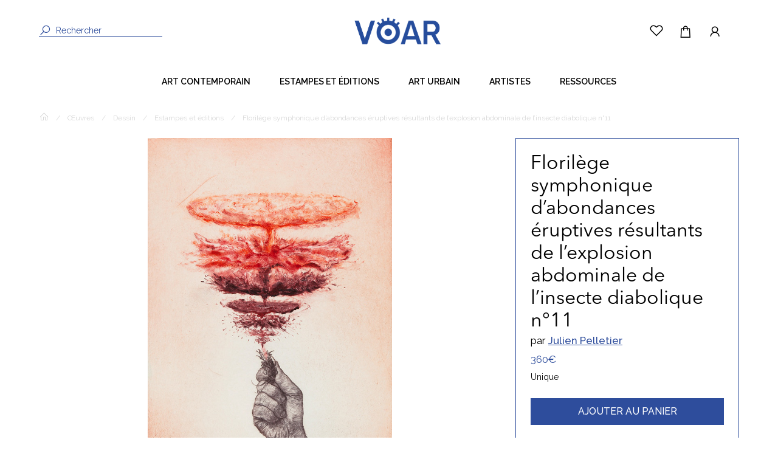

--- FILE ---
content_type: text/html; charset=UTF-8
request_url: https://voar.fr/oeuvres/florilege-symphonique-d-abondances-eruptives-resultants-de-l-explosion-abdominale-de-l-insecte-diabolique-n011/342
body_size: 6509
content:
<!DOCTYPE html>
<html lang="">
    <head>
        <title>Florilège symphonique d’abondances éruptives résultants de l’explosion abdominale de l’insecte diabolique n°11 par Julien Pelletier</title>
    	<meta charset="utf-8">
        <meta http-equiv="X-UA-Compatible" content="IE=edge">
        <meta name="viewport" content="width=device-width, initial-scale=1.0">
        <meta name="description" content="La main pince un cafard duquel jaillissent des formes peintes, libres et colorées. Cette action absurde est une détonation déclenchant de multiples expériences picturales. Chaque image est pour moi l’occasion d’expérimenter dans la peinture et le dessin les dynamiques, les forces, les énergies de ces diverses « éruptions » de matière : tourbillons, explosions, jaillissements, effervescences, nébulosités, éclosions, etc.Le cafard n’a aucune signification, il n’est qu’un vecteur amorçant l’absurde, un déclic provoquant le libre déploiement de formes peintes qui n’existent que pour ce qu’elles sont : leur plasticité.">
        <meta name="keywords" content="">
        <link rel="stylesheet" href="/css/main.css?id=3b7e1a5b76657991354a">
        <meta name="csrf-token" content="69dXDyw3bOodi9cGQVe6y3vctcKnMcIYrrFdfFqR">
        

                                    </head>
    <body>
        <div id="app">

            <header class="header ">
	<div class="o-wrapper">
		<nav class="navbar">
			<div class="header__go-back  u-hidden-desktop">
                <a href="https://voar.fr"><i class="las la-angle-left"></i></a>
                <form id="frm-logout" action="https://voar.fr/logout" method="POST" style="display: none;">
                    <input type="hidden" name="_token" value="69dXDyw3bOodi9cGQVe6y3vctcKnMcIYrrFdfFqR">
                </form>
            </div>
                        <form class="u-hidden-flex-mobile u-hidden-flex-tablet header__search" action="https://voar.fr/oeuvres">
            				<i class="las la-search"></i>
            <input type="text" name="q" placeholder="Rechercher" >
			</form>
			<a href="https://voar.fr" class="header__logo ">
				
				<img class="header__logo--blue" src="https://voar.fr/img/logo-voar-blue.png">
			</a>
			<ul class="header__list__icons">
				<li class="header__list__icons__search u-hidden-desktop">
					<input type="checkbox" name="menu" class="search__input" id="search"/>
					<label><i class="las la-search"></i></label>
					<ul class="sublist header__search-bar__wrapper">
						<div class="o-wrapper">
							<div class="header__search-bar__wrapper__close">
								<label for="search"><i class="las la-times"></i>Fermer</label>
							</div>
						</div>
						<div class="o-wrapper o-wrapper__medium u-padding-top-large">
							<label>Votre recherche</label>
							<form class="header__search-bar u-margin-top-small" action="https://voar.fr/oeuvres">
								<input type="text" name="q">
								<button><i class="las la-search"></i></button>
							</form>
							
						</div>
					</ul>
					<div class="header__list__icons__background"></div>
				</li>
				<li class="u-hidden-flex-mobile u-hidden-flex-tablet">
					<a class="header__list__icon" href="https://voar.fr/wishlist">
						<i class="lar la-heart"></i>
					</a>
				</li>

                <li class="header__list__icons__search">
                	<input type="checkbox" name="cart" class="search__input" id="cart"/>
					<label><i class="las la-shopping-bag"></i></label>
					<ul class="sublist header__search-bar__wrapper">
						<div class="o-wrapper">
							<div class="header__search-bar__wrapper__close">
								<label for="cart"><i class="las la-times"></i>Fermer</label>
							</div>
						</div>
						<div class="o-wrapper o-wrapper__medium u-padding-top-large">
							<div class="cart__list" id="header_cart__list">
                                <h2>Votre panier</h2>
                                
                                							</div>
							<div class="c-button-centered u-margin-top">
								<a class="c-button c-button-primary c-button--small c-button--uppercase" href="https://voar.fr/panier">
									Voir mon panier
								</a>
							</div>
						</div>
					</ul>
					<div class="header__list__icons__background"></div>
				</li>

				<li class="header__list__icons__search ">
					<input type="checkbox" name="account" class="search__input" id="account"/>
					<label><i class="las la-user"></i></label>
					<ul class="sublist header__search-bar__wrapper">
						<div class="o-wrapper">
							<div class="header__search-bar__wrapper__close">
								<label for="account"><i class="las la-times"></i>Fermer</label>
							</div>
						</div>
						<div class="o-wrapper o-wrapper__medium u-padding-top-large">
															<div>
									<div class="login u-padding-top u-padding-bottom u-margin-bottom">
			<h2>Connectez-vous</h2>
		<form  method="POST" action="https://voar.fr/login" >
		<input type="hidden" name="_token" value="69dXDyw3bOodi9cGQVe6y3vctcKnMcIYrrFdfFqR">        <div id="my_name_QEPEQvE19nAvKnN4_wrap" style="display:none;">
        <input name="my_name_QEPEQvE19nAvKnN4" type="text" value="" id="my_name_QEPEQvE19nAvKnN4">
        <input name="valid_from" type="text" value="eyJpdiI6Im1EZTlOb3JsbEpIU0prUE4xSThwL0E9PSIsInZhbHVlIjoiTCtWdGJlNjVWY2MreTBoRlVFaGw1QT09IiwibWFjIjoiMjZlZmM2YmQ0NjNkNmY3MzY0Zjc4ZGYxYjA0NzlmNjIwYTZhYWYwNTQ0MTc4OTVhNGI4OGI5NTIwMjA4MzcxMiJ9">
    </div>
				<div class="login__fields  login__fields--mobile ">
			<div class="c-field c-field-input-gray">
				<label class="c-field__label">Email</label>
				<input type="email" name="email" class="c-field__input" value="" required>
							</div>
	        	            <div class="c-field c-field-input-gray">
	                <label class="c-field__label">Mot de passe</label>
	                <input type="password" name="password" class="c-field__input" value="" required>
	                	            </div>
	                </div>
			        <div class="c-field__radio-button u-margin-top">
                	            <input class="c-field__checkbox" type="checkbox" name="remember" id="remember1" >
                <label for="remember1" class="c-field__sublabel">Se souvenir de moi</label>
                	        </div>
        

        
				<div class="c-button-centered u-margin-top-large">
							<button type="submit" class="c-button c-button-primary c-button--small c-button--uppercase">Se connecter</button>
				
				
					</div>
									<div class="c-button-centered">
					<a href="https://voar.fr/password/reset" class="login__password">J'ai oublié mon mot de passe</a>
				</div>
            
			<div class="c-button-centered">
				<a  href="https://voar.fr/register" class="c-button c-button__border c-button--small c-button--uppercase"><span>Créer un compte</span></a>
			</div>
			</form>
</div>
								</div>
													</div>
					</ul>
					<div class="header__list__icons__background"></div>
				</li>
								<li class="header__list__icons__bars">
					<input type="checkbox" name="menu" class="menu__input" id="menu__bars"/>
                    <label class="menu__icon"><span></span></label>


					<ul class="sublist u-padding-top">
                        <li><a href="https://voar.fr">Accueil</a></li>
                        						<li>
							<a href="https://voar.fr/oeuvres/art-contemporain" title="Art contemporain">Art contemporain</a>
                            							<label class="submenu__icon"><i class="las la-angle-right u-hidden-desktop"></i></label>
							<input type="checkbox" name="modern" class="submenu" id="art-contemporain" />
                            							<ul class="sub-sublist">
								<div class="sub-sublist__header">
									<label for="art-contemporain">
										<i class="las la-angle-left u-margin-right"></i>
										<span>Art contemporain</span>
									</label>
                                </div>
                                								<li><a href="https://voar.fr/oeuvres/art-contemporain-dessin" title="Dessin">Dessin</a></li>
                                								<li><a href="https://voar.fr/oeuvres/art-contemporain-peinture" title="Peinture">Peinture</a></li>
                                								<li><a href="https://voar.fr/oeuvres/art-contemporain-sculpture" title="Sculpture">Sculpture</a></li>
                                								<li><a href="https://voar.fr/oeuvres/art-contemporain-photographie" title="Photographie">Photographie</a></li>
                                								<li><a href="https://voar.fr/oeuvres/techniques-mixtes" title="Techniques mixtes">Techniques mixtes</a></li>
                                								<li><a href="https://voar.fr/oeuvres/art-contemporain-installation" title="Installation">Installation</a></li>
                                								<li><a href="https://voar.fr/oeuvres/art-contemporain-video" title="Vidéo / son">Vidéo / son</a></li>
                                							</ul>
                        </li>
                        						<li>
							<a href="https://voar.fr/oeuvres/estampes-et-editions" title="Estampes et éditions">Estampes et éditions</a>
                            							<ul class="sub-sublist">
								<div class="sub-sublist__header">
									<label for="estampes-et-editions">
										<i class="las la-angle-left u-margin-right"></i>
										<span>Estampes et éditions</span>
									</label>
                                </div>
                                							</ul>
                        </li>
                        						<li>
							<a href="https://voar.fr/oeuvres/street-art" title="Art Urbain">Art Urbain</a>
                            							<label class="submenu__icon"><i class="las la-angle-right u-hidden-desktop"></i></label>
							<input type="checkbox" name="modern" class="submenu" id="street-art" />
                            							<ul class="sub-sublist">
								<div class="sub-sublist__header">
									<label for="street-art">
										<i class="las la-angle-left u-margin-right"></i>
										<span>Art Urbain</span>
									</label>
                                </div>
                                								<li><a href="https://voar.fr/oeuvres/street-art-dessin" title="Dessin">Dessin</a></li>
                                								<li><a href="https://voar.fr/oeuvres/street-art-peinture" title="Peinture">Peinture</a></li>
                                								<li><a href="https://voar.fr/oeuvres/street-art-sculpture" title="Sculpture">Sculpture</a></li>
                                								<li><a href="https://voar.fr/oeuvres/techniques-mixtes-1" title="Techniques mixtes">Techniques mixtes</a></li>
                                							</ul>
                        </li>
                                                <li><a href="https://voar.fr/annuaire-des-artistes">Artistes</a></li>
                        <li>
                            <a href="https://voar.fr/tuto-et-mode-d-emploi">Ressources</a>
							<label class="submenu__icon"><i class="las la-angle-right u-hidden-desktop"></i></label>
							<input type="checkbox" name="modern" class="submenu" id="resssources" />
							<ul class="sub-sublist">
								<div class="sub-sublist__header">
									<label for="street-art">
										<i class="las la-angle-left u-margin-right"></i>
										<span>Art Urbain</span>
									</label>
                                </div>
                                								<li><a href="https://voar.fr/tuto-et-mode-d-emploi?categorie=le-principe" title="LE PRINCIPE">LE PRINCIPE</a></li>
                                								<li><a href="https://voar.fr/tuto-et-mode-d-emploi?categorie=cote-artiste" title="CÔTÉ ARTISTE">CÔTÉ ARTISTE</a></li>
                                								<li><a href="https://voar.fr/tuto-et-mode-d-emploi?categorie=cote-acheteur" title="CÔTÉ ACHETEUR">CÔTÉ ACHETEUR</a></li>
                                							</ul>


                        </li>


						
					</ul>
				</li>
			</ul>
		</nav>
	</div>
</header>
<div class="o-wrapper">
	<ul class="header__list">
                <li>
			<a href="https://voar.fr/oeuvres/art-contemporain">Art contemporain</a>
						<ul class="header__list__sublist" id="art-contemporain">
                                <li><a href="https://voar.fr/oeuvres/art-contemporain-dessin">Dessin</a></li>
                                <li><a href="https://voar.fr/oeuvres/art-contemporain-peinture">Peinture</a></li>
                                <li><a href="https://voar.fr/oeuvres/art-contemporain-sculpture">Sculpture</a></li>
                                <li><a href="https://voar.fr/oeuvres/art-contemporain-photographie">Photographie</a></li>
                                <li><a href="https://voar.fr/oeuvres/techniques-mixtes">Techniques mixtes</a></li>
                                <li><a href="https://voar.fr/oeuvres/art-contemporain-installation">Installation</a></li>
                                <li><a href="https://voar.fr/oeuvres/art-contemporain-video">Vidéo / son</a></li>
                			</ul>
					</li>
                <li>
			<a href="https://voar.fr/oeuvres/estampes-et-editions">Estampes et éditions</a>
					</li>
                <li>
			<a href="https://voar.fr/oeuvres/street-art">Art Urbain</a>
						<ul class="header__list__sublist" id="street-art">
                                <li><a href="https://voar.fr/oeuvres/street-art-dessin">Dessin</a></li>
                                <li><a href="https://voar.fr/oeuvres/street-art-peinture">Peinture</a></li>
                                <li><a href="https://voar.fr/oeuvres/street-art-sculpture">Sculpture</a></li>
                                <li><a href="https://voar.fr/oeuvres/techniques-mixtes-1">Techniques mixtes</a></li>
                			</ul>
					</li>
                <li><a href="https://voar.fr/annuaire-des-artistes">Artistes</a></li>
        <li><a href="https://voar.fr/tuto-et-mode-d-emploi">Ressources</a>
			<ul class="header__list__sublist" id="ressources">
                                <li><a href="https://voar.fr/tuto-et-mode-d-emploi?categorie=le-principe">LE PRINCIPE</a></li>
                                <li><a href="https://voar.fr/tuto-et-mode-d-emploi?categorie=cote-artiste">CÔTÉ ARTISTE</a></li>
                                <li><a href="https://voar.fr/tuto-et-mode-d-emploi?categorie=cote-acheteur">CÔTÉ ACHETEUR</a></li>
                			</ul>
        </li>
	</ul>
</div>


            <main class="main">
                    	<div class="o-wrapper">

		<div class="c-breadcrumbs">
			<ul>
                <li><a href="https://voar.fr"><i class="las la-home"></i></a></li>
                /
                <li><a href="https://voar.fr/oeuvres">Œuvres</a></li>
	            		            /
		            <li><a href="https://voar.fr/oeuvres/art-contemporain-dessin">Dessin</a></li>
	            		            /
		            <li><a href="https://voar.fr/oeuvres/estampes-et-editions">Estampes et éditions</a></li>
	            	            /
	            <li><a>Florilège symphonique d’abondances éruptives résultants de l’explosion abdominale de l’insecte diabolique n°11</a></li>
	        </ul>
        </div>

	</div>
	<div class="product">
		<div class="o-wrapper u-margin-top u-margin-bottom">
			<div class="o-layout">
				<div class="o-layout__item u-1/1 u-2/3@tablet">
					<div class="sp-wrap u-margin-bottom-large">
															                        		                            <a href="https://voar.fr/voar/oeuvres/florilege-symphonique-dabondances-eruptives-resultants-de-lexplosion-abdominale-de-linsecte-diabolique-n11-9f7d746fbce9909abcf5380308b7e311.jpeg"><img src="https://voar.fr/voar/oeuvres/florilege-symphonique-dabondances-eruptives-resultants-de-lexplosion-abdominale-de-linsecte-diabolique-n11-9f7d746fbce9909abcf5380308b7e311.jpeg" alt="" loading="lazy"></a>
		                        		                    	                    					</div>

					<div class="product__content">
						<h2>Description de l'œuvre</h2>

						<div class="product__sidebar__infos">
							<div>
								<span>Classification :  Dessin,   Estampes et éditions </span>
							</div>
							<div>
                            <span>Matériaux : Papier, Encre </span>
							</div>
							<div>
								<span>Dimensions : Petit / Portrait</span>
                            </div>
                            							<div>
								<span>Hauteur (cm) : 32</span>
                            </div>
                                                        							<div>
								<span>Largeur (cm) : 24</span>
                            </div>
                                                        							<div>
								<span>Nombre d&#039;exemplaires :  Unique </span>
							</div>
							<div>
								<span>Année de création : 2015</span>
							</div>
						</div>


						<p>La main pince un cafard duquel jaillissent des formes peintes, libres et colorées. Cette action absurde est une détonation déclenchant de multiples expériences picturales. Chaque image est pour moi l’occasion d’expérimenter dans la peinture et le dessin les dynamiques, les forces, les énergies de ces diverses « éruptions » de matière : tourbillons, explosions, jaillissements, effervescences, nébulosités, éclosions, etc.Le cafard n’a aucune signification, il n’est qu’un vecteur amorçant l’absurde, un déclic provoquant le libre déploiement de formes peintes qui n’existent que pour ce qu’elles sont : leur plasticité.</p>

					</div>

					<div class="product__content">
						<h2>À propos de l'artiste</h2>
						Artiste dessinateur, graveur et professionnel des métiers de l'estampe et de l'édition d'art depuis vingt ans, Julien Pelletier est également responsable de l'atelier gravure de l’école supérieure d'arts et médias de Caen/Cherbourg depuis trois ans.<br />
Son travail artistique se développe quasi exclusivement en séries d’œuvres graphiques sur papier (dessins, monotypes, images imprimées), où il met en scène, parfois avec dérision, l’absurdité de nos présences au sein d’un monde chaotique, mystérieux, étrange, fascinant.
					</div>

					<div class="product__content">
						<h2>Les œuvres de l'artiste</h2>
						<div class="product-carousel">
                            							<div class="product-carousel-cell" style="width: 250px;">
								<div  class="c-card__gallery u-margin-right">
                                    <a href="https://voar.fr/oeuvres/nezctoplasme-1/327">
                                        <img src="https://voar.fr/voar/oeuvres/thumbs/nezctoplasme-1-2fd660f85ff9833909ca740844cd2340.jpeg"></a>
									<div class="c-card__gallery__content u-margin-top-tiny">
										<div class="c-card__gallery__content__info">
											<a href="https://voar.fr/oeuvres/nezctoplasme-1/327" class="c-card__gallery__title">Nezctoplasme 1</a>
											<a href="https://voar.fr/annuaire-des-artistes/julien-pelletier/102" class="c-card__gallery__artist"></a>
                                            										</div>
										<div class="c-card__gallery__content__price">
											<span class="c-card__gallery__price">500€</span>
										</div>
									</div>
								</div>
                            </div>
                            							<div class="product-carousel-cell" style="width: 250px;">
								<div  class="c-card__gallery u-margin-right">
                                    <a href="https://voar.fr/oeuvres/nezctoplasme-2/328">
                                        <img src="https://voar.fr/voar/oeuvres/thumbs/nezctoplasme-2-441af039eb36f8a38be460990c78557c.jpeg"></a>
									<div class="c-card__gallery__content u-margin-top-tiny">
										<div class="c-card__gallery__content__info">
											<a href="https://voar.fr/oeuvres/nezctoplasme-2/328" class="c-card__gallery__title">Nezctoplasme 2</a>
											<a href="https://voar.fr/annuaire-des-artistes/julien-pelletier/102" class="c-card__gallery__artist"></a>
                                                                                        <a href="https://voar.fr/oeuvres/art-contemporain-dessin" class="c-card__gallery__technic">Dessin</a>
                                            
                                                                                        <a href="https://voar.fr/oeuvres/estampes-et-editions" class="c-card__gallery__technic">Estampes et éditions</a>
                                            
                                            										</div>
										<div class="c-card__gallery__content__price">
											<span class="c-card__gallery__price">500€</span>
										</div>
									</div>
								</div>
                            </div>
                            							<div class="product-carousel-cell" style="width: 250px;">
								<div  class="c-card__gallery u-margin-right">
                                    <a href="https://voar.fr/oeuvres/nezctoplasme-3/329">
                                        <img src="https://voar.fr/voar/oeuvres/thumbs/nezctoplasme-3-a771b7a49c78981c8f3243e1b23796b3.jpeg"></a>
									<div class="c-card__gallery__content u-margin-top-tiny">
										<div class="c-card__gallery__content__info">
											<a href="https://voar.fr/oeuvres/nezctoplasme-3/329" class="c-card__gallery__title">Nezctoplasme 3</a>
											<a href="https://voar.fr/annuaire-des-artistes/julien-pelletier/102" class="c-card__gallery__artist"></a>
                                            										</div>
										<div class="c-card__gallery__content__price">
											<span class="c-card__gallery__price">500€</span>
										</div>
									</div>
								</div>
                            </div>
                            							<div class="product-carousel-cell" style="width: 250px;">
								<div  class="c-card__gallery u-margin-right">
                                    <a href="https://voar.fr/oeuvres/nezctoplasme-4/330">
                                        <img src="https://voar.fr/voar/oeuvres/thumbs/nezctoplasme-4-60f5d38c299a46acd814a8386067eb55.jpeg"></a>
									<div class="c-card__gallery__content u-margin-top-tiny">
										<div class="c-card__gallery__content__info">
											<a href="https://voar.fr/oeuvres/nezctoplasme-4/330" class="c-card__gallery__title">Nezctoplasme 4</a>
											<a href="https://voar.fr/annuaire-des-artistes/julien-pelletier/102" class="c-card__gallery__artist"></a>
                                                                                        <a href="https://voar.fr/oeuvres/art-contemporain-dessin" class="c-card__gallery__technic">Dessin</a>
                                            
                                            										</div>
										<div class="c-card__gallery__content__price">
											<span class="c-card__gallery__price">500€</span>
										</div>
									</div>
								</div>
                            </div>
                            							<div class="product-carousel-cell" style="width: 250px;">
								<div  class="c-card__gallery u-margin-right">
                                    <a href="https://voar.fr/oeuvres/nezctoplasme-5/331">
                                        <img src="https://voar.fr/voar/oeuvres/thumbs/nezctoplasme-5-d3bdd4a0cce6292312952d5004936de6.jpeg"></a>
									<div class="c-card__gallery__content u-margin-top-tiny">
										<div class="c-card__gallery__content__info">
											<a href="https://voar.fr/oeuvres/nezctoplasme-5/331" class="c-card__gallery__title">Nezctoplasme 5</a>
											<a href="https://voar.fr/annuaire-des-artistes/julien-pelletier/102" class="c-card__gallery__artist"></a>
                                                                                        <a href="https://voar.fr/oeuvres/estampes-et-editions" class="c-card__gallery__technic">Estampes et éditions</a>
                                            
                                            										</div>
										<div class="c-card__gallery__content__price">
											<span class="c-card__gallery__price">500€</span>
										</div>
									</div>
								</div>
                            </div>
                            							<div class="product-carousel-cell" style="width: 250px;">
								<div  class="c-card__gallery u-margin-right">
                                    <a href="https://voar.fr/oeuvres/florilege-symphonique-d-abondances-eruptives-resultants-de-l-explosion-abdominale-de-l-insecte-diabolique-n01/332">
                                        <img src="https://voar.fr/voar/oeuvres/thumbs/florilege-symphonique-dabondances-eruptives-resultants-de-lexplosion-abdominale-de-linsecte-diabolique-n1-7dd62ca67bd74b30e110ed794625b7c7.jpeg"></a>
									<div class="c-card__gallery__content u-margin-top-tiny">
										<div class="c-card__gallery__content__info">
											<a href="https://voar.fr/oeuvres/florilege-symphonique-d-abondances-eruptives-resultants-de-l-explosion-abdominale-de-l-insecte-diabolique-n01/332" class="c-card__gallery__title">Florilège symphonique d’abondances éruptives résultants de l’explosion abdominale de l’insecte diabolique n°1</a>
											<a href="https://voar.fr/annuaire-des-artistes/julien-pelletier/102" class="c-card__gallery__artist"></a>
                                                                                        <a href="https://voar.fr/oeuvres/art-contemporain-dessin" class="c-card__gallery__technic">Dessin</a>
                                            
                                                                                        <a href="https://voar.fr/oeuvres/estampes-et-editions" class="c-card__gallery__technic">Estampes et éditions</a>
                                            
                                            										</div>
										<div class="c-card__gallery__content__price">
											<span class="c-card__gallery__price">360€</span>
										</div>
									</div>
								</div>
                            </div>
                            							<div class="product-carousel-cell" style="width: 250px;">
								<div  class="c-card__gallery u-margin-right">
                                    <a href="https://voar.fr/oeuvres/florilege-symphonique-d-abondances-eruptives-resultants-de-l-explosion-abdominale-de-l-insecte-diabolique-n02/333">
                                        <img src="https://voar.fr/voar/oeuvres/thumbs/florilege-symphonique-dabondances-eruptives-resultants-de-lexplosion-abdominale-de-linsecte-diabolique-n2-e0cfd70f63f405bd5879b4c4432484e2.jpeg"></a>
									<div class="c-card__gallery__content u-margin-top-tiny">
										<div class="c-card__gallery__content__info">
											<a href="https://voar.fr/oeuvres/florilege-symphonique-d-abondances-eruptives-resultants-de-l-explosion-abdominale-de-l-insecte-diabolique-n02/333" class="c-card__gallery__title">Florilège symphonique d’abondances éruptives résultants de l’explosion abdominale de l’insecte diabolique n°2</a>
											<a href="https://voar.fr/annuaire-des-artistes/julien-pelletier/102" class="c-card__gallery__artist"></a>
                                                                                        <a href="https://voar.fr/oeuvres/art-contemporain-dessin" class="c-card__gallery__technic">Dessin</a>
                                            
                                                                                        <a href="https://voar.fr/oeuvres/estampes-et-editions" class="c-card__gallery__technic">Estampes et éditions</a>
                                            
                                            										</div>
										<div class="c-card__gallery__content__price">
											<span class="c-card__gallery__price">360€</span>
										</div>
									</div>
								</div>
                            </div>
                            							<div class="product-carousel-cell" style="width: 250px;">
								<div  class="c-card__gallery u-margin-right">
                                    <a href="https://voar.fr/oeuvres/florilege-symphonique-d-abondances-eruptives-resultants-de-l-explosion-abdominale-de-l-insecte-diabolique-n03/334">
                                        <img src="https://voar.fr/voar/oeuvres/thumbs/florilege-symphonique-dabondances-eruptives-resultants-de-lexplosion-abdominale-de-linsecte-diabolique-n3-27de757070a5d163c8da709ddeb8c193.jpeg"></a>
									<div class="c-card__gallery__content u-margin-top-tiny">
										<div class="c-card__gallery__content__info">
											<a href="https://voar.fr/oeuvres/florilege-symphonique-d-abondances-eruptives-resultants-de-l-explosion-abdominale-de-l-insecte-diabolique-n03/334" class="c-card__gallery__title">Florilège symphonique d’abondances éruptives résultants de l’explosion abdominale de l’insecte diabolique n°3</a>
											<a href="https://voar.fr/annuaire-des-artistes/julien-pelletier/102" class="c-card__gallery__artist"></a>
                                                                                        <a href="https://voar.fr/oeuvres/art-contemporain-dessin" class="c-card__gallery__technic">Dessin</a>
                                            
                                                                                        <a href="https://voar.fr/oeuvres/estampes-et-editions" class="c-card__gallery__technic">Estampes et éditions</a>
                                            
                                            										</div>
										<div class="c-card__gallery__content__price">
											<span class="c-card__gallery__price">360€</span>
										</div>
									</div>
								</div>
                            </div>
                            							<div class="product-carousel-cell" style="width: 250px;">
								<div  class="c-card__gallery u-margin-right">
                                    <a href="https://voar.fr/oeuvres/florilege-symphonique-d-abondances-eruptives-resultants-de-l-explosion-abdominale-de-l-insecte-diabolique-n04/335">
                                        <img src="https://voar.fr/voar/oeuvres/thumbs/florilege-symphonique-dabondances-eruptives-resultants-de-lexplosion-abdominale-de-linsecte-diabolique-n4-d481a71cd01b2dbbff0b824a453f5806.jpeg"></a>
									<div class="c-card__gallery__content u-margin-top-tiny">
										<div class="c-card__gallery__content__info">
											<a href="https://voar.fr/oeuvres/florilege-symphonique-d-abondances-eruptives-resultants-de-l-explosion-abdominale-de-l-insecte-diabolique-n04/335" class="c-card__gallery__title">Florilège symphonique d’abondances éruptives résultants de l’explosion abdominale de l’insecte diabolique n°4</a>
											<a href="https://voar.fr/annuaire-des-artistes/julien-pelletier/102" class="c-card__gallery__artist"></a>
                                                                                        <a href="https://voar.fr/oeuvres/art-contemporain-dessin" class="c-card__gallery__technic">Dessin</a>
                                            
                                                                                        <a href="https://voar.fr/oeuvres/estampes-et-editions" class="c-card__gallery__technic">Estampes et éditions</a>
                                            
                                            										</div>
										<div class="c-card__gallery__content__price">
											<span class="c-card__gallery__price">360€</span>
										</div>
									</div>
								</div>
                            </div>
                            							<div class="product-carousel-cell" style="width: 250px;">
								<div  class="c-card__gallery u-margin-right">
                                    <a href="https://voar.fr/oeuvres/florilege-symphonique-d-abondances-eruptives-resultants-de-l-explosion-abdominale-de-l-insecte-diabolique-n05/336">
                                        <img src="https://voar.fr/voar/oeuvres/thumbs/florilege-symphonique-dabondances-eruptives-resultants-de-lexplosion-abdominale-de-linsecte-diabolique-n5-4dab4d31b02f0228266c53775ef9cd68.jpeg"></a>
									<div class="c-card__gallery__content u-margin-top-tiny">
										<div class="c-card__gallery__content__info">
											<a href="https://voar.fr/oeuvres/florilege-symphonique-d-abondances-eruptives-resultants-de-l-explosion-abdominale-de-l-insecte-diabolique-n05/336" class="c-card__gallery__title">Florilège symphonique d’abondances éruptives résultants de l’explosion abdominale de l’insecte diabolique n°5</a>
											<a href="https://voar.fr/annuaire-des-artistes/julien-pelletier/102" class="c-card__gallery__artist"></a>
                                                                                        <a href="https://voar.fr/oeuvres/art-contemporain-dessin" class="c-card__gallery__technic">Dessin</a>
                                            
                                                                                        <a href="https://voar.fr/oeuvres/estampes-et-editions" class="c-card__gallery__technic">Estampes et éditions</a>
                                            
                                            										</div>
										<div class="c-card__gallery__content__price">
											<span class="c-card__gallery__price">360€</span>
										</div>
									</div>
								</div>
                            </div>
                            							<div class="product-carousel-cell" style="width: 250px;">
								<div  class="c-card__gallery u-margin-right">
                                    <a href="https://voar.fr/oeuvres/florilege-symphonique-d-abondances-eruptives-resultants-de-l-explosion-abdominale-de-l-insecte-diabolique-n06/337">
                                        <img src="https://voar.fr/voar/oeuvres/thumbs/florilege-symphonique-dabondances-eruptives-resultants-de-lexplosion-abdominale-de-linsecte-diabolique-n6-f472a325ab64c0cdde7560c1b5f1b2bf.jpeg"></a>
									<div class="c-card__gallery__content u-margin-top-tiny">
										<div class="c-card__gallery__content__info">
											<a href="https://voar.fr/oeuvres/florilege-symphonique-d-abondances-eruptives-resultants-de-l-explosion-abdominale-de-l-insecte-diabolique-n06/337" class="c-card__gallery__title">Florilège symphonique d’abondances éruptives résultants de l’explosion abdominale de l’insecte diabolique n°6</a>
											<a href="https://voar.fr/annuaire-des-artistes/julien-pelletier/102" class="c-card__gallery__artist"></a>
                                                                                        <a href="https://voar.fr/oeuvres/art-contemporain-dessin" class="c-card__gallery__technic">Dessin</a>
                                            
                                                                                        <a href="https://voar.fr/oeuvres/estampes-et-editions" class="c-card__gallery__technic">Estampes et éditions</a>
                                            
                                            										</div>
										<div class="c-card__gallery__content__price">
											<span class="c-card__gallery__price">360€</span>
										</div>
									</div>
								</div>
                            </div>
                            							<div class="product-carousel-cell" style="width: 250px;">
								<div  class="c-card__gallery u-margin-right">
                                    <a href="https://voar.fr/oeuvres/florilege-symphonique-d-abondances-eruptives-resultants-de-l-explosion-abdominale-de-l-insecte-diabolique-n07/338">
                                        <img src="https://voar.fr/voar/oeuvres/thumbs/florilege-symphonique-dabondances-eruptives-resultants-de-lexplosion-abdominale-de-linsecte-diabolique-n7-bddbca3db459f17ea18e3e0a30783fca.jpeg"></a>
									<div class="c-card__gallery__content u-margin-top-tiny">
										<div class="c-card__gallery__content__info">
											<a href="https://voar.fr/oeuvres/florilege-symphonique-d-abondances-eruptives-resultants-de-l-explosion-abdominale-de-l-insecte-diabolique-n07/338" class="c-card__gallery__title">Florilège symphonique d’abondances éruptives résultants de l’explosion abdominale de l’insecte diabolique n°7</a>
											<a href="https://voar.fr/annuaire-des-artistes/julien-pelletier/102" class="c-card__gallery__artist"></a>
                                                                                        <a href="https://voar.fr/oeuvres/art-contemporain-dessin" class="c-card__gallery__technic">Dessin</a>
                                            
                                                                                        <a href="https://voar.fr/oeuvres/estampes-et-editions" class="c-card__gallery__technic">Estampes et éditions</a>
                                            
                                            										</div>
										<div class="c-card__gallery__content__price">
											<span class="c-card__gallery__price">360€</span>
										</div>
									</div>
								</div>
                            </div>
                            							<div class="product-carousel-cell" style="width: 250px;">
								<div  class="c-card__gallery u-margin-right">
                                    <a href="https://voar.fr/oeuvres/florilege-symphonique-d-abondances-eruptives-resultants-de-l-explosion-abdominale-de-l-insecte-diabolique-n08/339">
                                        <img src="https://voar.fr/voar/oeuvres/thumbs/florilege-symphonique-dabondances-eruptives-resultants-de-lexplosion-abdominale-de-linsecte-diabolique-n8-c3e77306144e301c72c68b415708feb0.jpeg"></a>
									<div class="c-card__gallery__content u-margin-top-tiny">
										<div class="c-card__gallery__content__info">
											<a href="https://voar.fr/oeuvres/florilege-symphonique-d-abondances-eruptives-resultants-de-l-explosion-abdominale-de-l-insecte-diabolique-n08/339" class="c-card__gallery__title">Florilège symphonique d’abondances éruptives résultants de l’explosion abdominale de l’insecte diabolique n°8</a>
											<a href="https://voar.fr/annuaire-des-artistes/julien-pelletier/102" class="c-card__gallery__artist"></a>
                                                                                        <a href="https://voar.fr/oeuvres/art-contemporain-dessin" class="c-card__gallery__technic">Dessin</a>
                                            
                                                                                        <a href="https://voar.fr/oeuvres/estampes-et-editions" class="c-card__gallery__technic">Estampes et éditions</a>
                                            
                                            										</div>
										<div class="c-card__gallery__content__price">
											<span class="c-card__gallery__price">360€</span>
										</div>
									</div>
								</div>
                            </div>
                            							<div class="product-carousel-cell" style="width: 250px;">
								<div  class="c-card__gallery u-margin-right">
                                    <a href="https://voar.fr/oeuvres/florilege-symphonique-d-abondances-eruptives-resultants-de-l-explosion-abdominale-de-l-insecte-diabolique-n09/340">
                                        <img src="https://voar.fr/voar/oeuvres/thumbs/florilege-symphonique-dabondances-eruptives-resultants-de-lexplosion-abdominale-de-linsecte-diabolique-n9-bb7dfef464a84b1f5a5759dc405bf907.jpeg"></a>
									<div class="c-card__gallery__content u-margin-top-tiny">
										<div class="c-card__gallery__content__info">
											<a href="https://voar.fr/oeuvres/florilege-symphonique-d-abondances-eruptives-resultants-de-l-explosion-abdominale-de-l-insecte-diabolique-n09/340" class="c-card__gallery__title">Florilège symphonique d’abondances éruptives résultants de l’explosion abdominale de l’insecte diabolique n°9</a>
											<a href="https://voar.fr/annuaire-des-artistes/julien-pelletier/102" class="c-card__gallery__artist"></a>
                                                                                        <a href="https://voar.fr/oeuvres/art-contemporain-dessin" class="c-card__gallery__technic">Dessin</a>
                                            
                                                                                        <a href="https://voar.fr/oeuvres/estampes-et-editions" class="c-card__gallery__technic">Estampes et éditions</a>
                                            
                                            										</div>
										<div class="c-card__gallery__content__price">
											<span class="c-card__gallery__price">360€</span>
										</div>
									</div>
								</div>
                            </div>
                            							<div class="product-carousel-cell" style="width: 250px;">
								<div  class="c-card__gallery u-margin-right">
                                    <a href="https://voar.fr/oeuvres/florilege-symphonique-d-abondances-eruptives-resultants-de-l-explosion-abdominale-de-l-insecte-diabolique-n010/341">
                                        <img src="https://voar.fr/voar/oeuvres/thumbs/florilege-symphonique-dabondances-eruptives-resultants-de-lexplosion-abdominale-de-linsecte-diabolique-n10-60f836975133b3177575b4bdc232ecb2.jpeg"></a>
									<div class="c-card__gallery__content u-margin-top-tiny">
										<div class="c-card__gallery__content__info">
											<a href="https://voar.fr/oeuvres/florilege-symphonique-d-abondances-eruptives-resultants-de-l-explosion-abdominale-de-l-insecte-diabolique-n010/341" class="c-card__gallery__title">Florilège symphonique d’abondances éruptives résultants de l’explosion abdominale de l’insecte diabolique n°10</a>
											<a href="https://voar.fr/annuaire-des-artistes/julien-pelletier/102" class="c-card__gallery__artist"></a>
                                                                                        <a href="https://voar.fr/oeuvres/art-contemporain-dessin" class="c-card__gallery__technic">Dessin</a>
                                            
                                                                                        <a href="https://voar.fr/oeuvres/estampes-et-editions" class="c-card__gallery__technic">Estampes et éditions</a>
                                            
                                            										</div>
										<div class="c-card__gallery__content__price">
											<span class="c-card__gallery__price">360€</span>
										</div>
									</div>
								</div>
                            </div>
                            							<div class="product-carousel-cell" style="width: 250px;">
								<div  class="c-card__gallery u-margin-right">
                                    <a href="https://voar.fr/oeuvres/florilege-symphonique-d-abondances-eruptives-resultants-de-l-explosion-abdominale-de-l-insecte-diabolique-n011/342">
                                        <img src="https://voar.fr/voar/oeuvres/thumbs/florilege-symphonique-dabondances-eruptives-resultants-de-lexplosion-abdominale-de-linsecte-diabolique-n11-9f7d746fbce9909abcf5380308b7e311.jpeg"></a>
									<div class="c-card__gallery__content u-margin-top-tiny">
										<div class="c-card__gallery__content__info">
											<a href="https://voar.fr/oeuvres/florilege-symphonique-d-abondances-eruptives-resultants-de-l-explosion-abdominale-de-l-insecte-diabolique-n011/342" class="c-card__gallery__title">Florilège symphonique d’abondances éruptives résultants de l’explosion abdominale de l’insecte diabolique n°11</a>
											<a href="https://voar.fr/annuaire-des-artistes/julien-pelletier/102" class="c-card__gallery__artist"></a>
                                                                                        <a href="https://voar.fr/oeuvres/art-contemporain-dessin" class="c-card__gallery__technic">Dessin</a>
                                            
                                                                                        <a href="https://voar.fr/oeuvres/estampes-et-editions" class="c-card__gallery__technic">Estampes et éditions</a>
                                            
                                            										</div>
										<div class="c-card__gallery__content__price">
											<span class="c-card__gallery__price">360€</span>
										</div>
									</div>
								</div>
                            </div>
                            							<div class="product-carousel-cell" style="width: 250px;">
								<div  class="c-card__gallery u-margin-right">
                                    <a href="https://voar.fr/oeuvres/florilege-symphonique-d-abondances-eruptives-resultants-de-l-explosion-abdominale-de-l-insecte-diabolique-n012/343">
                                        <img src="https://voar.fr/voar/oeuvres/thumbs/florilege-symphonique-dabondances-eruptives-resultants-de-lexplosion-abdominale-de-linsecte-diabolique-n12-85e37a19ab3de4a32abc4370a67b741a.jpeg"></a>
									<div class="c-card__gallery__content u-margin-top-tiny">
										<div class="c-card__gallery__content__info">
											<a href="https://voar.fr/oeuvres/florilege-symphonique-d-abondances-eruptives-resultants-de-l-explosion-abdominale-de-l-insecte-diabolique-n012/343" class="c-card__gallery__title">Florilège symphonique d’abondances éruptives résultants de l’explosion abdominale de l’insecte diabolique n°12</a>
											<a href="https://voar.fr/annuaire-des-artistes/julien-pelletier/102" class="c-card__gallery__artist"></a>
                                                                                        <a href="https://voar.fr/oeuvres/art-contemporain-dessin" class="c-card__gallery__technic">Dessin</a>
                                            
                                                                                        <a href="https://voar.fr/oeuvres/estampes-et-editions" class="c-card__gallery__technic">Estampes et éditions</a>
                                            
                                            										</div>
										<div class="c-card__gallery__content__price">
											<span class="c-card__gallery__price">360€</span>
										</div>
									</div>
								</div>
                            </div>
                            							<div class="product-carousel-cell" style="width: 250px;">
								<div  class="c-card__gallery u-margin-right">
                                    <a href="https://voar.fr/oeuvres/florilege-symphonique-d-abondances-eruptives-resultants-de-l-explosion-abdominale-de-l-insecte-diabolique-n013/344">
                                        <img src="https://voar.fr/voar/oeuvres/thumbs/florilege-symphonique-dabondances-eruptives-resultants-de-lexplosion-abdominale-de-linsecte-diabolique-n13-7e482b5f78483fd2540d508f7de92967.jpeg"></a>
									<div class="c-card__gallery__content u-margin-top-tiny">
										<div class="c-card__gallery__content__info">
											<a href="https://voar.fr/oeuvres/florilege-symphonique-d-abondances-eruptives-resultants-de-l-explosion-abdominale-de-l-insecte-diabolique-n013/344" class="c-card__gallery__title">Florilège symphonique d’abondances éruptives résultants de l’explosion abdominale de l’insecte diabolique n°13</a>
											<a href="https://voar.fr/annuaire-des-artistes/julien-pelletier/102" class="c-card__gallery__artist"></a>
                                                                                        <a href="https://voar.fr/oeuvres/art-contemporain-dessin" class="c-card__gallery__technic">Dessin</a>
                                            
                                                                                        <a href="https://voar.fr/oeuvres/estampes-et-editions" class="c-card__gallery__technic">Estampes et éditions</a>
                                            
                                            										</div>
										<div class="c-card__gallery__content__price">
											<span class="c-card__gallery__price">360€</span>
										</div>
									</div>
								</div>
                            </div>
                            							<div class="product-carousel-cell" style="width: 250px;">
								<div  class="c-card__gallery u-margin-right">
                                    <a href="https://voar.fr/oeuvres/florilege-symphonique-d-abondances-eruptives-resultants-de-l-explosion-abdominale-de-l-insecte-diabolique-n014/345">
                                        <img src="https://voar.fr/voar/oeuvres/thumbs/florilege-symphonique-dabondances-eruptives-resultants-de-lexplosion-abdominale-de-linsecte-diabolique-n14-5c66c1d8eae6aba88d92aafd4132c61f.jpeg"></a>
									<div class="c-card__gallery__content u-margin-top-tiny">
										<div class="c-card__gallery__content__info">
											<a href="https://voar.fr/oeuvres/florilege-symphonique-d-abondances-eruptives-resultants-de-l-explosion-abdominale-de-l-insecte-diabolique-n014/345" class="c-card__gallery__title">Florilège symphonique d’abondances éruptives résultants de l’explosion abdominale de l’insecte diabolique n°14</a>
											<a href="https://voar.fr/annuaire-des-artistes/julien-pelletier/102" class="c-card__gallery__artist"></a>
                                                                                        <a href="https://voar.fr/oeuvres/art-contemporain-dessin" class="c-card__gallery__technic">Dessin</a>
                                            
                                                                                        <a href="https://voar.fr/oeuvres/estampes-et-editions" class="c-card__gallery__technic">Estampes et éditions</a>
                                            
                                            										</div>
										<div class="c-card__gallery__content__price">
											<span class="c-card__gallery__price">360€</span>
										</div>
									</div>
								</div>
                            </div>
                            							<div class="product-carousel-cell" style="width: 250px;">
								<div  class="c-card__gallery u-margin-right">
                                    <a href="https://voar.fr/oeuvres/florilege-symphonique-d-abondances-eruptives-resultants-de-l-explosion-abdominale-de-l-insecte-diabolique-n015/346">
                                        <img src="https://voar.fr/voar/oeuvres/thumbs/florilege-symphonique-dabondances-eruptives-resultants-de-lexplosion-abdominale-de-linsecte-diabolique-n15-ad37f6934c97633d3c7b081b4724c6e1.jpeg"></a>
									<div class="c-card__gallery__content u-margin-top-tiny">
										<div class="c-card__gallery__content__info">
											<a href="https://voar.fr/oeuvres/florilege-symphonique-d-abondances-eruptives-resultants-de-l-explosion-abdominale-de-l-insecte-diabolique-n015/346" class="c-card__gallery__title">Florilège symphonique d’abondances éruptives résultants de l’explosion abdominale de l’insecte diabolique n°15</a>
											<a href="https://voar.fr/annuaire-des-artistes/julien-pelletier/102" class="c-card__gallery__artist"></a>
                                                                                        <a href="https://voar.fr/oeuvres/art-contemporain-dessin" class="c-card__gallery__technic">Dessin</a>
                                            
                                                                                        <a href="https://voar.fr/oeuvres/estampes-et-editions" class="c-card__gallery__technic">Estampes et éditions</a>
                                            
                                            										</div>
										<div class="c-card__gallery__content__price">
											<span class="c-card__gallery__price">360€</span>
										</div>
									</div>
								</div>
                            </div>
                            							<div class="product-carousel-cell" style="width: 250px;">
								<div  class="c-card__gallery u-margin-right">
                                    <a href="https://voar.fr/oeuvres/paradirikiki/539">
                                        <img src="https://voar.fr/voar/oeuvres/thumbs/paradirikiki-a3726643bcfa18b9e4d247e970958f04.jpg"></a>
									<div class="c-card__gallery__content u-margin-top-tiny">
										<div class="c-card__gallery__content__info">
											<a href="https://voar.fr/oeuvres/paradirikiki/539" class="c-card__gallery__title">Paradirikiki</a>
											<a href="https://voar.fr/annuaire-des-artistes/julien-pelletier/102" class="c-card__gallery__artist"></a>
                                                                                        <a href="https://voar.fr/oeuvres/art-contemporain-dessin" class="c-card__gallery__technic">Dessin</a>
                                            
                                                                                        <a href="https://voar.fr/oeuvres/estampes-et-editions" class="c-card__gallery__technic">Estampes et éditions</a>
                                            
                                            										</div>
										<div class="c-card__gallery__content__price">
											<span class="c-card__gallery__price">40€</span>
										</div>
									</div>
								</div>
                            </div>
                            						</div>
					</div>
				</div>

				<div class="o-layout__item u-1/1 u-1/3@tablet product__sidebar__wrapper">
					<form class="product__sidebar u-padding">
						<div class="u-margin-right"><h1>Florilège symphonique d’abondances éruptives résultants de l’explosion abdominale de l’insecte diabolique n°11</h1></div>
						<span class="product__sidebar__name">par <a href="https://voar.fr/annuaire-des-artistes/julien-pelletier/102">Julien Pelletier</a></span>
						<div class="u-margin-top-tiny"><span class="product__sidebar__price">360€</span></div>

						
						<div class="product__sidebar__quantity u-margin-top-tiny">
														<label>Unique</label>
													</div>
                        						<button type="button" class="c-button c-button-primary c-button--uppercase c-button--big c-button-block u-margin-top" id="addtocart" onclick="addItem(342)">Ajouter au panier</button>
                        
                        						
					</form>
				</div>
			</div>
		</div>
		<div class="product__cart__popup__wrapper" id="popup" style="display: none;">
			<div class="product__cart__popup__content">
				<button type="button" id="popup-close"><i class="las la-times"></i></button>
				<a href="https://voar.fr/oeuvres" class="c-button c-button__border c-button--small c-button-block c-button--uppercase"><span>Continuer mes achats</span></a>
				<a href="https://voar.fr/panier" class="c-button c-button-primary c-button--small c-button-block c-button--uppercase u-margin-top-small">Voir mon panier</a>
			</div>
		</div>
    </div>

            </main>
                            <footer>
	<div class="o-wrapper">
		<div class="footer__list">
							<li><a href="https://voar.fr/register">Inscrivez-vous gratuitement</a></li>
						<li><a href="https://voar.fr/tuto-et-mode-d-emploi">Ressources</a></li>
			<li><a href="https://voar.fr/newsletter">Newsletter</a></li>
			<li><a href="https://voar.fr/annuaire-des-artistes">Artistes</a></li>
			<li><a href="https://voar.fr/infos-pratiques">Aide acheteur et artiste</a></li>
			<li><a href="https://voar.fr/blog">Blog</a></li>
            <li><a href="https://voar.fr/contactez-nous">Contactez-nous</a></li>
		</div>
		<div class="c-button-centered u-margin-bottom">
			<img src="https://voar.fr/img/icons/oeil-VOAR.jpg" width="40px">
		</div>
	</div>
	<div class="footer__copyright">
		<li>© 2026 VOAR.fr | Réalisé par <a href="https://webbel-entreprise.com/">Webbel</a></li>
		<li><a href="https://voar.fr/conditions-generales">Conditions générales de vente</a></li>
		<li><a href="https://voar.fr/mentions-legales">Mentions légales</a></li>
	</div>
</footer>
            
        </div>

        <script >

    const stripePublicKey = 'pk_live_YyHQDVQLp2sz5e2jSvjcUVij00KTSO7hDe';
</script>
        <script type="text/javascript" src="/js/app.js?id=5b15a1d985b9f002c176"></script>
        <!-- Global site tag (gtag.js) - Google Analytics -->
        <script async src="https://www.googletagmanager.com/gtag/js?id=G-C66RGCXMKX"></script>
        <script>
        window.dataLayer = window.dataLayer || [];
        function gtag(){dataLayer.push(arguments);}
        gtag('js', new Date());  gtag('config', 'G-C66RGCXMKX');
        </script>
        	<script type="text/javascript" src="/js/smoothproducts.js?id=48adc82dee25d34eea78"></script>
	<script type="text/javascript" src="/js/product-actions.js?id=fdd1153ff6793a154fee"></script>
    <script type="text/javascript">
        $('.sp-wrap').smoothproducts();
    </script>
    <script type="text/javascript">
		$('#addtocart') .click(function () {
			$('#popup').css('display', 'flex')
		})
		$('#popup-close') .click(function () {
			$('#popup').css('display', 'none')
		})

    </script>
        	<script type="text/javascript">
		var menu = $('#menu__bars')
		var search = $('#search')
		var user = $('#account')
		var cart = $('#cart')
		var bell = $('#bell')

		menu.change(function () {
			search.prop("checked", false)
			user.prop("checked", false)
			cart.prop("checked", false)
			bell.prop("checked", false)
		})

		search.change(function () {
			menu.prop("checked", false)
			user.prop("checked", false)
			cart.prop("checked", false)
			bell.prop("checked", false)
		})

		user.change(function () {
			menu.prop("checked", false)
			cart.prop("checked", false)
			bell.prop("checked", false)
			search.prop("checked", false)
		})

		cart.change(function () {
			menu.prop("checked", false)
			search.prop("checked", false)
			bell.prop("checked", false)
			user.prop("checked", false)
		})

		bell.change(function () {
			menu.prop("checked", false)
			search.prop("checked", false)
			user.prop("checked", false)
			cart.prop("checked", false)
		})

		$('.header__list__icons__background').click(function (e) {
			if(!$(e.target).is(".sublist")) {
				if(menu.prop("checked", true) || user.prop("checked", true) || cart.prop("checked", true) || search.prop("checked", true)) {
					menu.prop("checked", false)
					user.prop("checked", false)
					cart.prop("checked", false)
					search.prop("checked", false)
					bell.prop("checked", false)
				}
			}
		})
	</script>

    </body>
</html>


--- FILE ---
content_type: text/javascript
request_url: https://voar.fr/js/smoothproducts.js?id=48adc82dee25d34eea78
body_size: 6921
content:
!function(s){var e={};function t(p){if(e[p])return e[p].exports;var a=e[p]={i:p,l:!1,exports:{}};return s[p].call(a.exports,a,a.exports,t),a.l=!0,a.exports}t.m=s,t.c=e,t.d=function(s,e,p){t.o(s,e)||Object.defineProperty(s,e,{enumerable:!0,get:p})},t.r=function(s){"undefined"!=typeof Symbol&&Symbol.toStringTag&&Object.defineProperty(s,Symbol.toStringTag,{value:"Module"}),Object.defineProperty(s,"__esModule",{value:!0})},t.t=function(s,e){if(1&e&&(s=t(s)),8&e)return s;if(4&e&&"object"==typeof s&&s&&s.__esModule)return s;var p=Object.create(null);if(t.r(p),Object.defineProperty(p,"default",{enumerable:!0,value:s}),2&e&&"string"!=typeof s)for(var a in s)t.d(p,a,function(e){return s[e]}.bind(null,a));return p},t.n=function(s){var e=s&&s.__esModule?function(){return s.default}:function(){return s};return t.d(e,"a",e),e},t.o=function(s,e){return Object.prototype.hasOwnProperty.call(s,e)},t.p="/",t(t.s=2)}({2:function(s,e,t){s.exports=t("8U6C")},"8U6C":function(s,e){var t;(t=jQuery).fn.extend({deleteSmoothProducts:function(){t(document.body).off("click",".sp-lightbox"),t(document.body).off("click","#sp-prev"),t(document.body).off("click","#sp-next"),t(document.body).off("click",".sp-large a"),t(document.body).off("click",".sp-noff-touch .sp-zoom"),t(document.body).off("click",".sp-tb-active a"),t(document.body).off("click",".sp-thumbs")},smoothproducts:function(){function s(){t(".sp-selected").removeClass("sp-selected"),t(".sp-lightbox").fadeOut((function(){t(this).remove()}))}function e(s){return s.match(/url\([\"\']{0,1}(.+)[\"\']{0,1}\)+/i)[1]}t(".sp-loading").hide(),t(".sp-wrap").each((function(){if(t(this).addClass("sp-touch"),t("a",this).length>1){var s,e,p=!!t("a.sp-default",this)[0];t(this).append('<div class="sp-large"></div><div class="sp-thumbs sp-tb-active"></div>'),t("a",this).each((function(a){var n=t("img",this).attr("src"),r=t(this).attr("href"),i="";(0===a&&!p||t(this).hasClass("sp-default"))&&(i=' class="sp-current"',s=r,e=t("img",this)[0].src),t(this).parents(".sp-wrap").find(".sp-thumbs").append('<a href="'+r+'" style="background-image:url('+n+')"'+i+"></a>"),t(this).remove()})),t(".sp-large",this).append('<a href="'+s+'" class="sp-current-big"><img src="'+e+'" alt="" /></a>'),t(".sp-wrap").css("display","block")}else t(this).append('<div class="sp-large"></div>'),t("a",this).appendTo(t(".sp-large",this)).addClass(".sp-current-big"),t(".sp-wrap").css("display","inline-block")})),t(document.body).on("click",".sp-thumbs",(function(s){s.preventDefault()})),t(document.body).on("mouseover",(function(s){t(".sp-wrap").removeClass("sp-touch").addClass("sp-non-touch"),s.preventDefault()})),t(document.body).on("touchstart",(function(){t(".sp-wrap").removeClass("sp-non-touch").addClass("sp-touch")})),t(document.body).on("click",".sp-tb-active a",(function(s){s.preventDefault(),t(this).parent().find(".sp-current").removeClass(),t(this).addClass("sp-current"),t(this).parents(".sp-wrap").find(".sp-thumbs").removeClass("sp-tb-active"),t(this).parents(".sp-wrap").find(".sp-zoom").remove();var p=t(this).parents(".sp-wrap").find(".sp-large").height(),a=t(this).parents(".sp-wrap").find(".sp-large").width();t(this).parents(".sp-wrap").find(".sp-large").css({overflow:"hidden",height:p+"px",width:a+"px"}),t(this).addClass("sp-current").parents(".sp-wrap").find(".sp-large a").remove();var n=t(this).parent().find(".sp-current").attr("href"),r=e(t(this).parent().find(".sp-current").css("backgroundImage"));t(this).parents(".sp-wrap").find(".sp-large").html('<a href="'+n+'" class="sp-current-big"><img src="'+r+'"/></a>'),t(this).parents(".sp-wrap").find(".sp-large").hide().fadeIn(250,(function(){var s=t(this).parents(".sp-wrap").find(".sp-large img").height();t(this).parents(".sp-wrap").find(".sp-large").animate({height:s},"fast",(function(){t(".sp-large").css({height:"auto",width:"auto"})})),t(this).parents(".sp-wrap").find(".sp-thumbs").addClass("sp-tb-active")}))})),t(document.body).on("click",".sp-non-touch .sp-zoom",(function(s){var e=t(this).html(),p=t(this).parents(".sp-wrap").find(".sp-thumbs a").length,a=t(this).parents(".sp-wrap").find(".sp-thumbs .sp-current").index()+1;t(this).parents(".sp-wrap").addClass("sp-selected"),t("body").append("<div class='sp-lightbox' data-currenteq='"+a+"'>"+e+"</div>"),p>1&&(t(".sp-lightbox").append("<a href='#' id='sp-prev'></a><a href='#' id='sp-next'></a>"),1==a?t("#sp-prev").css("opacity",".1"):a==p&&t("#sp-next").css("opacity",".1")),t(".sp-lightbox").fadeIn(),s.preventDefault()})),t(document.body).on("click",".sp-large a",(function(s){var e=t(this).attr("href"),p=t(this).parents(".sp-wrap").find(".sp-thumbs a").length,a=t(this).parents(".sp-wrap").find(".sp-thumbs .sp-current").index()+1;t(this).parents(".sp-wrap").addClass("sp-selected"),t("body").append('<div class="sp-lightbox" data-currenteq="'+a+'"><img src="'+e+'"/></div>'),p>1&&(t(".sp-lightbox").append("<a href='#' id='sp-prev'></a><a href='#' id='sp-next'></a>"),1==a?t("#sp-prev").css("opacity",".1"):a==p&&t("#sp-next").css("opacity",".1")),t(".sp-lightbox").fadeIn(),s.preventDefault()})),t(document.body).on("click","#sp-next",(function(s){s.stopPropagation();var p=t(".sp-lightbox").data("currenteq"),a=t(".sp-selected .sp-thumbs a").length;if(p>=a);else{var n=p+1,r=t(".sp-selected .sp-thumbs").find("a:eq("+p+")").attr("href"),i=e(t(".sp-selected .sp-thumbs").find("a:eq("+p+")").css("backgroundImage"));p==a-1&&t("#sp-next").css("opacity",".1"),t("#sp-prev").css("opacity","1"),t(".sp-selected .sp-current").removeClass(),t(".sp-selected .sp-thumbs a:eq("+p+")").addClass("sp-current"),t(".sp-selected .sp-large").empty().append("<a href="+r+'><img src="'+i+'"/></a>'),t(".sp-lightbox img").fadeOut(250,(function(){t(this).remove(),t(".sp-lightbox").data("currenteq",n).append('<img src="'+r+'"/>'),t(".sp-lightbox img").hide().fadeIn(250)}))}s.preventDefault()})),t(document.body).on("click","#sp-prev",(function(s){var p;if(s.stopPropagation(),(p=(p=t(".sp-lightbox").data("currenteq"))-1)<=0);else{1==p&&t("#sp-prev").css("opacity",".1");var a=p-1,n=t(".sp-selected .sp-thumbs").find("a:eq("+a+")").attr("href"),r=e(t(".sp-selected .sp-thumbs").find("a:eq("+a+")").css("backgroundImage"));t("#sp-next").css("opacity","1"),t(".sp-selected .sp-current").removeClass(),t(".sp-selected .sp-thumbs a:eq("+a+")").addClass("sp-current"),t(".sp-selected .sp-large").empty().append("<a href="+n+'><img src="'+r+'"/></a>'),t(".sp-lightbox img").fadeOut(250,(function(){t(this).remove(),t(".sp-lightbox").data("currenteq",p).append('<img src="'+n+'"/>'),t(".sp-lightbox img").hide().fadeIn(250)}))}s.preventDefault()})),t(document.body).on("click",".sp-lightbox",(function(){s()})),t(document).keydown((function(e){if(27==e.keyCode)return s(),!1})),t(".sp-large").mousemove((function(s){var e=t(this).width(),p=t(this).height(),a=t(this).offset(),n=t(this).find(".sp-zoom").width(),r=t(this).find(".sp-zoom").height(),i=s.pageX-a.left,o=s.pageY-a.top,c=Math.floor(i*(e-n)/e),d=Math.floor(o*(p-r)/p);t(this).find(".sp-zoom").css({left:c,top:d})}))}})}});